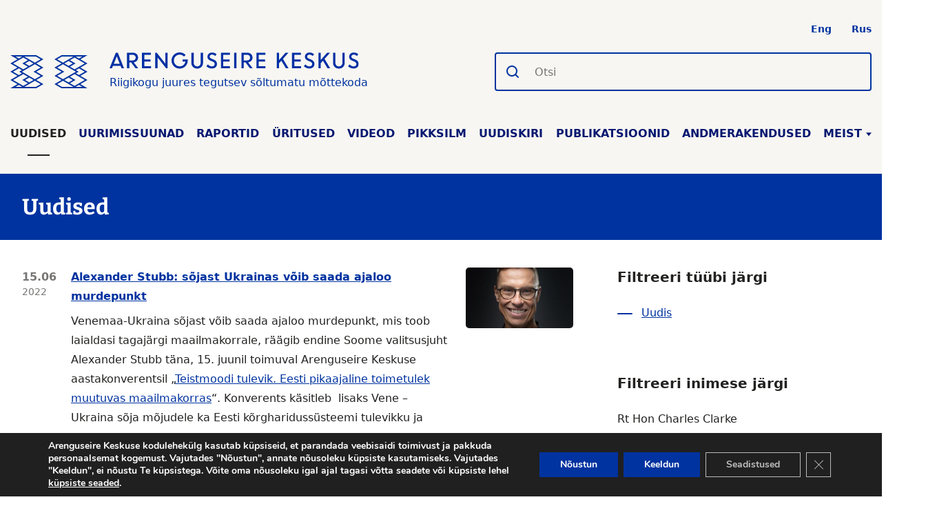

--- FILE ---
content_type: text/html; charset=UTF-8
request_url: https://arenguseire.ee/uudised/?person=9419
body_size: 67477
content:
<!doctype html>
<html lang="et">

<head>
    <meta charset="UTF-8">
    <meta name="viewport" content="width=device-width, initial-scale=1">
    <link rel="profile" href="https://gmpg.org/xfn/11">
    <link rel="manifest" href="https://arenguseire.ee/wp-content/themes/ask/images/site.webmanifest">
    <link rel='mask-icon' href='https://arenguseire.ee/wp-content/themes/ask/images/safari-pinned-tab.svg' color='black'>
    <link rel="apple-touch-icon" sizes="180x180" href="https://arenguseire.ee/wp-content/themes/ask/images/apple-icon-180x180.png">
    <link rel="icon" type="image/png" sizes="32x32" href="https://arenguseire.ee/wp-content/themes/ask/images/favicon-32x32.png">
    <link rel="icon" type="image/png" sizes="16x16" href="https://arenguseire.ee/wp-content/themes/ask/images/favicon-16x16.png">
    <meta name='robots' content='index, follow, max-image-preview:large, max-snippet:-1, max-video-preview:-1' />
<link rel="alternate" hreflang="et" href="https://arenguseire.ee/uudised/" />
<link rel="alternate" hreflang="en" href="https://arenguseire.ee/en/news/" />
<link rel="alternate" hreflang="ru" href="https://arenguseire.ee/ru/novosti/" />
<link rel="alternate" hreflang="x-default" href="https://arenguseire.ee/uudised/" />

	<!-- This site is optimized with the Yoast SEO plugin v26.8 - https://yoast.com/product/yoast-seo-wordpress/ -->
	<title>Uudised - Arenguseire Keskus</title>
	<link rel="canonical" href="https://arenguseire.ee/uudised/" />
	<link rel="next" href="https://arenguseire.ee/uudised/page/2/" />
	<meta property="og:locale" content="et_EE" />
	<meta property="og:type" content="article" />
	<meta property="og:title" content="Uudised - Arenguseire Keskus" />
	<meta property="og:url" content="https://arenguseire.ee/uudised/" />
	<meta property="og:site_name" content="Arenguseire Keskus" />
	<meta name="twitter:card" content="summary_large_image" />
	<script type="application/ld+json" class="yoast-schema-graph">{"@context":"https://schema.org","@graph":[{"@type":["WebPage","CollectionPage"],"@id":"https://arenguseire.ee/uudised/","url":"https://arenguseire.ee/uudised/","name":"Uudised - Arenguseire Keskus","isPartOf":{"@id":"https://arenguseire.ee/#website"},"datePublished":"2021-01-11T09:08:17+00:00","dateModified":"2021-01-11T09:20:25+00:00","inLanguage":"et"},{"@type":"WebSite","@id":"https://arenguseire.ee/#website","url":"https://arenguseire.ee/","name":"Arenguseire Keskus","description":"Riigikogu juures tegutsev sõltumatu mõttekoda","potentialAction":[{"@type":"SearchAction","target":{"@type":"EntryPoint","urlTemplate":"https://arenguseire.ee/?s={search_term_string}"},"query-input":{"@type":"PropertyValueSpecification","valueRequired":true,"valueName":"search_term_string"}}],"inLanguage":"et"}]}</script>
	<!-- / Yoast SEO plugin. -->


<link rel='dns-prefetch' href='//static.addtoany.com' />
<link rel='dns-prefetch' href='//arenguseire.ee' />
<link rel="alternate" type="application/rss+xml" title="Arenguseire Keskus &raquo; RSS" href="https://arenguseire.ee/feed/" />
<link rel="alternate" type="application/rss+xml" title="Arenguseire Keskus &raquo; Kommentaaride RSS" href="https://arenguseire.ee/comments/feed/" />
<style id='wp-img-auto-sizes-contain-inline-css'>
img:is([sizes=auto i],[sizes^="auto," i]){contain-intrinsic-size:3000px 1500px}
/*# sourceURL=wp-img-auto-sizes-contain-inline-css */
</style>
<link rel='stylesheet' id='wp-components-css' href='https://arenguseire.ee/wp-includes/css/dist/components/style.min.css' media='all' />
<style id='wp-emoji-styles-inline-css'>

	img.wp-smiley, img.emoji {
		display: inline !important;
		border: none !important;
		box-shadow: none !important;
		height: 1em !important;
		width: 1em !important;
		margin: 0 0.07em !important;
		vertical-align: -0.1em !important;
		background: none !important;
		padding: 0 !important;
	}
/*# sourceURL=wp-emoji-styles-inline-css */
</style>
<link rel='stylesheet' id='wp-block-library-css' href='https://arenguseire.ee/wp-includes/css/dist/block-library/style.min.css' media='all' />
<style id='global-styles-inline-css'>
:root{--wp--preset--aspect-ratio--square: 1;--wp--preset--aspect-ratio--4-3: 4/3;--wp--preset--aspect-ratio--3-4: 3/4;--wp--preset--aspect-ratio--3-2: 3/2;--wp--preset--aspect-ratio--2-3: 2/3;--wp--preset--aspect-ratio--16-9: 16/9;--wp--preset--aspect-ratio--9-16: 9/16;--wp--preset--color--black: #000000;--wp--preset--color--cyan-bluish-gray: #abb8c3;--wp--preset--color--white: #ffffff;--wp--preset--color--pale-pink: #f78da7;--wp--preset--color--vivid-red: #cf2e2e;--wp--preset--color--luminous-vivid-orange: #ff6900;--wp--preset--color--luminous-vivid-amber: #fcb900;--wp--preset--color--light-green-cyan: #7bdcb5;--wp--preset--color--vivid-green-cyan: #00d084;--wp--preset--color--pale-cyan-blue: #8ed1fc;--wp--preset--color--vivid-cyan-blue: #0693e3;--wp--preset--color--vivid-purple: #9b51e0;--wp--preset--gradient--vivid-cyan-blue-to-vivid-purple: linear-gradient(135deg,rgb(6,147,227) 0%,rgb(155,81,224) 100%);--wp--preset--gradient--light-green-cyan-to-vivid-green-cyan: linear-gradient(135deg,rgb(122,220,180) 0%,rgb(0,208,130) 100%);--wp--preset--gradient--luminous-vivid-amber-to-luminous-vivid-orange: linear-gradient(135deg,rgb(252,185,0) 0%,rgb(255,105,0) 100%);--wp--preset--gradient--luminous-vivid-orange-to-vivid-red: linear-gradient(135deg,rgb(255,105,0) 0%,rgb(207,46,46) 100%);--wp--preset--gradient--very-light-gray-to-cyan-bluish-gray: linear-gradient(135deg,rgb(238,238,238) 0%,rgb(169,184,195) 100%);--wp--preset--gradient--cool-to-warm-spectrum: linear-gradient(135deg,rgb(74,234,220) 0%,rgb(151,120,209) 20%,rgb(207,42,186) 40%,rgb(238,44,130) 60%,rgb(251,105,98) 80%,rgb(254,248,76) 100%);--wp--preset--gradient--blush-light-purple: linear-gradient(135deg,rgb(255,206,236) 0%,rgb(152,150,240) 100%);--wp--preset--gradient--blush-bordeaux: linear-gradient(135deg,rgb(254,205,165) 0%,rgb(254,45,45) 50%,rgb(107,0,62) 100%);--wp--preset--gradient--luminous-dusk: linear-gradient(135deg,rgb(255,203,112) 0%,rgb(199,81,192) 50%,rgb(65,88,208) 100%);--wp--preset--gradient--pale-ocean: linear-gradient(135deg,rgb(255,245,203) 0%,rgb(182,227,212) 50%,rgb(51,167,181) 100%);--wp--preset--gradient--electric-grass: linear-gradient(135deg,rgb(202,248,128) 0%,rgb(113,206,126) 100%);--wp--preset--gradient--midnight: linear-gradient(135deg,rgb(2,3,129) 0%,rgb(40,116,252) 100%);--wp--preset--font-size--small: 13px;--wp--preset--font-size--medium: 20px;--wp--preset--font-size--large: 36px;--wp--preset--font-size--x-large: 42px;--wp--preset--spacing--20: 0.44rem;--wp--preset--spacing--30: 0.67rem;--wp--preset--spacing--40: 1rem;--wp--preset--spacing--50: 1.5rem;--wp--preset--spacing--60: 2.25rem;--wp--preset--spacing--70: 3.38rem;--wp--preset--spacing--80: 5.06rem;--wp--preset--shadow--natural: 6px 6px 9px rgba(0, 0, 0, 0.2);--wp--preset--shadow--deep: 12px 12px 50px rgba(0, 0, 0, 0.4);--wp--preset--shadow--sharp: 6px 6px 0px rgba(0, 0, 0, 0.2);--wp--preset--shadow--outlined: 6px 6px 0px -3px rgb(255, 255, 255), 6px 6px rgb(0, 0, 0);--wp--preset--shadow--crisp: 6px 6px 0px rgb(0, 0, 0);}:where(.is-layout-flex){gap: 0.5em;}:where(.is-layout-grid){gap: 0.5em;}body .is-layout-flex{display: flex;}.is-layout-flex{flex-wrap: wrap;align-items: center;}.is-layout-flex > :is(*, div){margin: 0;}body .is-layout-grid{display: grid;}.is-layout-grid > :is(*, div){margin: 0;}:where(.wp-block-columns.is-layout-flex){gap: 2em;}:where(.wp-block-columns.is-layout-grid){gap: 2em;}:where(.wp-block-post-template.is-layout-flex){gap: 1.25em;}:where(.wp-block-post-template.is-layout-grid){gap: 1.25em;}.has-black-color{color: var(--wp--preset--color--black) !important;}.has-cyan-bluish-gray-color{color: var(--wp--preset--color--cyan-bluish-gray) !important;}.has-white-color{color: var(--wp--preset--color--white) !important;}.has-pale-pink-color{color: var(--wp--preset--color--pale-pink) !important;}.has-vivid-red-color{color: var(--wp--preset--color--vivid-red) !important;}.has-luminous-vivid-orange-color{color: var(--wp--preset--color--luminous-vivid-orange) !important;}.has-luminous-vivid-amber-color{color: var(--wp--preset--color--luminous-vivid-amber) !important;}.has-light-green-cyan-color{color: var(--wp--preset--color--light-green-cyan) !important;}.has-vivid-green-cyan-color{color: var(--wp--preset--color--vivid-green-cyan) !important;}.has-pale-cyan-blue-color{color: var(--wp--preset--color--pale-cyan-blue) !important;}.has-vivid-cyan-blue-color{color: var(--wp--preset--color--vivid-cyan-blue) !important;}.has-vivid-purple-color{color: var(--wp--preset--color--vivid-purple) !important;}.has-black-background-color{background-color: var(--wp--preset--color--black) !important;}.has-cyan-bluish-gray-background-color{background-color: var(--wp--preset--color--cyan-bluish-gray) !important;}.has-white-background-color{background-color: var(--wp--preset--color--white) !important;}.has-pale-pink-background-color{background-color: var(--wp--preset--color--pale-pink) !important;}.has-vivid-red-background-color{background-color: var(--wp--preset--color--vivid-red) !important;}.has-luminous-vivid-orange-background-color{background-color: var(--wp--preset--color--luminous-vivid-orange) !important;}.has-luminous-vivid-amber-background-color{background-color: var(--wp--preset--color--luminous-vivid-amber) !important;}.has-light-green-cyan-background-color{background-color: var(--wp--preset--color--light-green-cyan) !important;}.has-vivid-green-cyan-background-color{background-color: var(--wp--preset--color--vivid-green-cyan) !important;}.has-pale-cyan-blue-background-color{background-color: var(--wp--preset--color--pale-cyan-blue) !important;}.has-vivid-cyan-blue-background-color{background-color: var(--wp--preset--color--vivid-cyan-blue) !important;}.has-vivid-purple-background-color{background-color: var(--wp--preset--color--vivid-purple) !important;}.has-black-border-color{border-color: var(--wp--preset--color--black) !important;}.has-cyan-bluish-gray-border-color{border-color: var(--wp--preset--color--cyan-bluish-gray) !important;}.has-white-border-color{border-color: var(--wp--preset--color--white) !important;}.has-pale-pink-border-color{border-color: var(--wp--preset--color--pale-pink) !important;}.has-vivid-red-border-color{border-color: var(--wp--preset--color--vivid-red) !important;}.has-luminous-vivid-orange-border-color{border-color: var(--wp--preset--color--luminous-vivid-orange) !important;}.has-luminous-vivid-amber-border-color{border-color: var(--wp--preset--color--luminous-vivid-amber) !important;}.has-light-green-cyan-border-color{border-color: var(--wp--preset--color--light-green-cyan) !important;}.has-vivid-green-cyan-border-color{border-color: var(--wp--preset--color--vivid-green-cyan) !important;}.has-pale-cyan-blue-border-color{border-color: var(--wp--preset--color--pale-cyan-blue) !important;}.has-vivid-cyan-blue-border-color{border-color: var(--wp--preset--color--vivid-cyan-blue) !important;}.has-vivid-purple-border-color{border-color: var(--wp--preset--color--vivid-purple) !important;}.has-vivid-cyan-blue-to-vivid-purple-gradient-background{background: var(--wp--preset--gradient--vivid-cyan-blue-to-vivid-purple) !important;}.has-light-green-cyan-to-vivid-green-cyan-gradient-background{background: var(--wp--preset--gradient--light-green-cyan-to-vivid-green-cyan) !important;}.has-luminous-vivid-amber-to-luminous-vivid-orange-gradient-background{background: var(--wp--preset--gradient--luminous-vivid-amber-to-luminous-vivid-orange) !important;}.has-luminous-vivid-orange-to-vivid-red-gradient-background{background: var(--wp--preset--gradient--luminous-vivid-orange-to-vivid-red) !important;}.has-very-light-gray-to-cyan-bluish-gray-gradient-background{background: var(--wp--preset--gradient--very-light-gray-to-cyan-bluish-gray) !important;}.has-cool-to-warm-spectrum-gradient-background{background: var(--wp--preset--gradient--cool-to-warm-spectrum) !important;}.has-blush-light-purple-gradient-background{background: var(--wp--preset--gradient--blush-light-purple) !important;}.has-blush-bordeaux-gradient-background{background: var(--wp--preset--gradient--blush-bordeaux) !important;}.has-luminous-dusk-gradient-background{background: var(--wp--preset--gradient--luminous-dusk) !important;}.has-pale-ocean-gradient-background{background: var(--wp--preset--gradient--pale-ocean) !important;}.has-electric-grass-gradient-background{background: var(--wp--preset--gradient--electric-grass) !important;}.has-midnight-gradient-background{background: var(--wp--preset--gradient--midnight) !important;}.has-small-font-size{font-size: var(--wp--preset--font-size--small) !important;}.has-medium-font-size{font-size: var(--wp--preset--font-size--medium) !important;}.has-large-font-size{font-size: var(--wp--preset--font-size--large) !important;}.has-x-large-font-size{font-size: var(--wp--preset--font-size--x-large) !important;}
/*# sourceURL=global-styles-inline-css */
</style>

<style id='classic-theme-styles-inline-css'>
/*! This file is auto-generated */
.wp-block-button__link{color:#fff;background-color:#32373c;border-radius:9999px;box-shadow:none;text-decoration:none;padding:calc(.667em + 2px) calc(1.333em + 2px);font-size:1.125em}.wp-block-file__button{background:#32373c;color:#fff;text-decoration:none}
/*# sourceURL=/wp-includes/css/classic-themes.min.css */
</style>
<link rel='stylesheet' id='ask-theme-css' href='https://arenguseire.ee/wp-content/themes/ask/dist/styles/main.min.css' media='all' />
<link rel='stylesheet' id='dashicons-css' href='https://arenguseire.ee/wp-includes/css/dashicons.min.css' media='all' />
<link rel='stylesheet' id='addtoany-css' href='https://arenguseire.ee/wp-content/plugins/add-to-any/addtoany.min.css' media='all' />
<link rel='stylesheet' id='moove_gdpr_frontend-css' href='https://arenguseire.ee/wp-content/plugins/gdpr-cookie-compliance/dist/styles/gdpr-main.css' media='all' />
<style id='moove_gdpr_frontend-inline-css'>
#moove_gdpr_cookie_modal,#moove_gdpr_cookie_info_bar,.gdpr_cookie_settings_shortcode_content{font-family:&#039;Nunito&#039;,sans-serif}#moove_gdpr_save_popup_settings_button{background-color:#373737;color:#fff}#moove_gdpr_save_popup_settings_button:hover{background-color:#000}#moove_gdpr_cookie_info_bar .moove-gdpr-info-bar-container .moove-gdpr-info-bar-content a.mgbutton,#moove_gdpr_cookie_info_bar .moove-gdpr-info-bar-container .moove-gdpr-info-bar-content button.mgbutton{background-color:#0033a0}#moove_gdpr_cookie_modal .moove-gdpr-modal-content .moove-gdpr-modal-footer-content .moove-gdpr-button-holder a.mgbutton,#moove_gdpr_cookie_modal .moove-gdpr-modal-content .moove-gdpr-modal-footer-content .moove-gdpr-button-holder button.mgbutton,.gdpr_cookie_settings_shortcode_content .gdpr-shr-button.button-green{background-color:#0033a0;border-color:#0033a0}#moove_gdpr_cookie_modal .moove-gdpr-modal-content .moove-gdpr-modal-footer-content .moove-gdpr-button-holder a.mgbutton:hover,#moove_gdpr_cookie_modal .moove-gdpr-modal-content .moove-gdpr-modal-footer-content .moove-gdpr-button-holder button.mgbutton:hover,.gdpr_cookie_settings_shortcode_content .gdpr-shr-button.button-green:hover{background-color:#fff;color:#0033a0}#moove_gdpr_cookie_modal .moove-gdpr-modal-content .moove-gdpr-modal-close i,#moove_gdpr_cookie_modal .moove-gdpr-modal-content .moove-gdpr-modal-close span.gdpr-icon{background-color:#0033a0;border:1px solid #0033a0}#moove_gdpr_cookie_info_bar span.moove-gdpr-infobar-allow-all.focus-g,#moove_gdpr_cookie_info_bar span.moove-gdpr-infobar-allow-all:focus,#moove_gdpr_cookie_info_bar button.moove-gdpr-infobar-allow-all.focus-g,#moove_gdpr_cookie_info_bar button.moove-gdpr-infobar-allow-all:focus,#moove_gdpr_cookie_info_bar span.moove-gdpr-infobar-reject-btn.focus-g,#moove_gdpr_cookie_info_bar span.moove-gdpr-infobar-reject-btn:focus,#moove_gdpr_cookie_info_bar button.moove-gdpr-infobar-reject-btn.focus-g,#moove_gdpr_cookie_info_bar button.moove-gdpr-infobar-reject-btn:focus,#moove_gdpr_cookie_info_bar span.change-settings-button.focus-g,#moove_gdpr_cookie_info_bar span.change-settings-button:focus,#moove_gdpr_cookie_info_bar button.change-settings-button.focus-g,#moove_gdpr_cookie_info_bar button.change-settings-button:focus{-webkit-box-shadow:0 0 1px 3px #0033a0;-moz-box-shadow:0 0 1px 3px #0033a0;box-shadow:0 0 1px 3px #0033a0}#moove_gdpr_cookie_modal .moove-gdpr-modal-content .moove-gdpr-modal-close i:hover,#moove_gdpr_cookie_modal .moove-gdpr-modal-content .moove-gdpr-modal-close span.gdpr-icon:hover,#moove_gdpr_cookie_info_bar span[data-href]>u.change-settings-button{color:#0033a0}#moove_gdpr_cookie_modal .moove-gdpr-modal-content .moove-gdpr-modal-left-content #moove-gdpr-menu li.menu-item-selected a span.gdpr-icon,#moove_gdpr_cookie_modal .moove-gdpr-modal-content .moove-gdpr-modal-left-content #moove-gdpr-menu li.menu-item-selected button span.gdpr-icon{color:inherit}#moove_gdpr_cookie_modal .moove-gdpr-modal-content .moove-gdpr-modal-left-content #moove-gdpr-menu li a span.gdpr-icon,#moove_gdpr_cookie_modal .moove-gdpr-modal-content .moove-gdpr-modal-left-content #moove-gdpr-menu li button span.gdpr-icon{color:inherit}#moove_gdpr_cookie_modal .gdpr-acc-link{line-height:0;font-size:0;color:transparent;position:absolute}#moove_gdpr_cookie_modal .moove-gdpr-modal-content .moove-gdpr-modal-close:hover i,#moove_gdpr_cookie_modal .moove-gdpr-modal-content .moove-gdpr-modal-left-content #moove-gdpr-menu li a,#moove_gdpr_cookie_modal .moove-gdpr-modal-content .moove-gdpr-modal-left-content #moove-gdpr-menu li button,#moove_gdpr_cookie_modal .moove-gdpr-modal-content .moove-gdpr-modal-left-content #moove-gdpr-menu li button i,#moove_gdpr_cookie_modal .moove-gdpr-modal-content .moove-gdpr-modal-left-content #moove-gdpr-menu li a i,#moove_gdpr_cookie_modal .moove-gdpr-modal-content .moove-gdpr-tab-main .moove-gdpr-tab-main-content a:hover,#moove_gdpr_cookie_info_bar.moove-gdpr-dark-scheme .moove-gdpr-info-bar-container .moove-gdpr-info-bar-content a.mgbutton:hover,#moove_gdpr_cookie_info_bar.moove-gdpr-dark-scheme .moove-gdpr-info-bar-container .moove-gdpr-info-bar-content button.mgbutton:hover,#moove_gdpr_cookie_info_bar.moove-gdpr-dark-scheme .moove-gdpr-info-bar-container .moove-gdpr-info-bar-content a:hover,#moove_gdpr_cookie_info_bar.moove-gdpr-dark-scheme .moove-gdpr-info-bar-container .moove-gdpr-info-bar-content button:hover,#moove_gdpr_cookie_info_bar.moove-gdpr-dark-scheme .moove-gdpr-info-bar-container .moove-gdpr-info-bar-content span.change-settings-button:hover,#moove_gdpr_cookie_info_bar.moove-gdpr-dark-scheme .moove-gdpr-info-bar-container .moove-gdpr-info-bar-content button.change-settings-button:hover,#moove_gdpr_cookie_info_bar.moove-gdpr-dark-scheme .moove-gdpr-info-bar-container .moove-gdpr-info-bar-content u.change-settings-button:hover,#moove_gdpr_cookie_info_bar span[data-href]>u.change-settings-button,#moove_gdpr_cookie_info_bar.moove-gdpr-dark-scheme .moove-gdpr-info-bar-container .moove-gdpr-info-bar-content a.mgbutton.focus-g,#moove_gdpr_cookie_info_bar.moove-gdpr-dark-scheme .moove-gdpr-info-bar-container .moove-gdpr-info-bar-content button.mgbutton.focus-g,#moove_gdpr_cookie_info_bar.moove-gdpr-dark-scheme .moove-gdpr-info-bar-container .moove-gdpr-info-bar-content a.focus-g,#moove_gdpr_cookie_info_bar.moove-gdpr-dark-scheme .moove-gdpr-info-bar-container .moove-gdpr-info-bar-content button.focus-g,#moove_gdpr_cookie_info_bar.moove-gdpr-dark-scheme .moove-gdpr-info-bar-container .moove-gdpr-info-bar-content a.mgbutton:focus,#moove_gdpr_cookie_info_bar.moove-gdpr-dark-scheme .moove-gdpr-info-bar-container .moove-gdpr-info-bar-content button.mgbutton:focus,#moove_gdpr_cookie_info_bar.moove-gdpr-dark-scheme .moove-gdpr-info-bar-container .moove-gdpr-info-bar-content a:focus,#moove_gdpr_cookie_info_bar.moove-gdpr-dark-scheme .moove-gdpr-info-bar-container .moove-gdpr-info-bar-content button:focus,#moove_gdpr_cookie_info_bar.moove-gdpr-dark-scheme .moove-gdpr-info-bar-container .moove-gdpr-info-bar-content span.change-settings-button.focus-g,span.change-settings-button:focus,button.change-settings-button.focus-g,button.change-settings-button:focus,#moove_gdpr_cookie_info_bar.moove-gdpr-dark-scheme .moove-gdpr-info-bar-container .moove-gdpr-info-bar-content u.change-settings-button.focus-g,#moove_gdpr_cookie_info_bar.moove-gdpr-dark-scheme .moove-gdpr-info-bar-container .moove-gdpr-info-bar-content u.change-settings-button:focus{color:#0033a0}#moove_gdpr_cookie_modal .moove-gdpr-branding.focus-g span,#moove_gdpr_cookie_modal .moove-gdpr-modal-content .moove-gdpr-tab-main a.focus-g,#moove_gdpr_cookie_modal .moove-gdpr-modal-content .moove-gdpr-tab-main .gdpr-cd-details-toggle.focus-g{color:#0033a0}#moove_gdpr_cookie_modal.gdpr_lightbox-hide{display:none}#moove_gdpr_cookie_info_bar .moove-gdpr-info-bar-container .moove-gdpr-info-bar-content a.mgbutton,#moove_gdpr_cookie_info_bar .moove-gdpr-info-bar-container .moove-gdpr-info-bar-content button.mgbutton,#moove_gdpr_cookie_modal .moove-gdpr-modal-content .moove-gdpr-modal-footer-content .moove-gdpr-button-holder a.mgbutton,#moove_gdpr_cookie_modal .moove-gdpr-modal-content .moove-gdpr-modal-footer-content .moove-gdpr-button-holder button.mgbutton,.gdpr-shr-button,#moove_gdpr_cookie_info_bar .moove-gdpr-infobar-close-btn{border-radius:0}
/*# sourceURL=moove_gdpr_frontend-inline-css */
</style>
<script id="addtoany-core-js-before">
window.a2a_config=window.a2a_config||{};a2a_config.callbacks=[];a2a_config.overlays=[];a2a_config.templates={};a2a_localize = {
	Share: "Share",
	Save: "Save",
	Subscribe: "Subscribe",
	Email: "Email",
	Bookmark: "Bookmark",
	ShowAll: "Show all",
	ShowLess: "Show less",
	FindServices: "Find service(s)",
	FindAnyServiceToAddTo: "Instantly find any service to add to",
	PoweredBy: "Powered by",
	ShareViaEmail: "Share via email",
	SubscribeViaEmail: "Subscribe via email",
	BookmarkInYourBrowser: "Bookmark in your browser",
	BookmarkInstructions: "Press Ctrl+D or \u2318+D to bookmark this page",
	AddToYourFavorites: "Add to your favorites",
	SendFromWebOrProgram: "Send from any email address or email program",
	EmailProgram: "Email program",
	More: "More&#8230;",
	ThanksForSharing: "Thanks for sharing!",
	ThanksForFollowing: "Thanks for following!"
};


//# sourceURL=addtoany-core-js-before
</script>
<script defer src="https://static.addtoany.com/menu/page.js" id="addtoany-core-js"></script>
<script src="https://arenguseire.ee/wp-includes/js/jquery/jquery.min.js" id="jquery-core-js"></script>
<script src="https://arenguseire.ee/wp-includes/js/jquery/jquery-migrate.min.js" id="jquery-migrate-js"></script>
<script defer src="https://arenguseire.ee/wp-content/plugins/add-to-any/addtoany.min.js" id="addtoany-jquery-js"></script>
<link rel="EditURI" type="application/rsd+xml" title="RSD" href="https://arenguseire.ee/xmlrpc.php?rsd" />
<meta name="generator" content="WPML ver:4.8.6 stt:1,15,45;" />
		<style id="wp-custom-css">
			.page-id-9522 .sidebar {
    display: none;
}
.page-id-9522 .post__content {
    width: 100%;
}
.page-id-17345 .sidebar {
    display: none;
}
.page-id-17345 .post__content {
    width: 100%;
}
.page-id-18923 .sidebar {
    display: none;
}
.page-id-18923 .post__content {
    width: 100%;
}
.page-id-19024 .sidebar {
    display: none;
}
.page-id-19024 .post__content {
    width: 100%;
}		</style>
		    <!-- Google Tag Manager -->
    <!-- Global site tag (gtag.js) - Google Analytics -->
    <script async src="https://www.googletagmanager.com/gtag/js?id=G-D7P9GVQDNL"></script>
    <script>
        window.dataLayer = window.dataLayer || [];

        function gtag() {
            dataLayer.push(arguments);
        }
        gtag('js', new Date());

        gtag('config', 'G-D7P9GVQDNL');
    </script>
    <script>
        (function(w, d, s, l, i) {
            w[l] = w[l] || [];
            w[l].push({
                'gtm.start': new Date().getTime(),
                event: 'gtm.js'
            });
            var f = d.getElementsByTagName(s)[0],
                j = d.createElement(s),
                dl = l != 'dataLayer' ? '&l=' + l : '';
            j.async = true;
            j.src =
                'https://www.googletagmanager.com/gtm.js?id=' + i + dl;
            f.parentNode.insertBefore(j, f);
        })(window, document, 'script', 'dataLayer', 'GTM-5B838CQ');
    </script>
    <!-- End Google Tag Manager -->
</head>

<body class="blog wp-theme-ask hfeed no-sidebar">
    <!-- Google Tag Manager (noscript) -->
    <noscript><iframe src="https://www.googletagmanager.com/ns.html?id=GTM-5B838CQ" height="0" width="0" style="display:none;visibility:hidden"></iframe></noscript>
    <!-- End Google Tag Manager (noscript) -->
        <div id="page" class="site">
        <a class="skip-link screen-reader-text" href="#content">Jäta menüü vahele</a>

        <header id="masthead" class="site-header">
            <div class='site-header-sticky'>
                <div class="topbar">
                                                    <ul class="language-switcher" >
                                        <li>
                            <a class="switch-language-link" href="https://arenguseire.ee/en/news/">Eng</a>
                        </li>
                                        <li>
                            <a class="switch-language-link" href="https://arenguseire.ee/ru/novosti/">Rus</a>
                        </li>
                            </ul>
                        </div>
                <div class="site-branding">
                    <a class="site-logo" href="https://arenguseire.ee/">
                        <img class="site-logo__symbol" alt="Arenguseire Keskus symbol" src="https://arenguseire.ee/wp-content/themes/ask/images/symbol.svg" />
                        <span class="site-logo__brand">
                            <img class="site-logo__logo" alt="Arenguseire Keskus logo" src="https://arenguseire.ee/wp-content/themes/ask/images/logo-et.svg" />
                            Riigikogu juures tegutsev sõltumatu mõttekoda                        </span>
                    </a>

                    <div id="site-search" class="site-search mobile-popup">
                                                <form id="searchform" method="get" action="https://arenguseire.ee/">
                            <div class="search-form-input">
                                <label id="search-input-label" for="search-input" class="screen-reader-text">
                                    Otsi                                </label>
                                <input aria-labelledby="search-input-label" id="search-input" type="text" placeholder="Otsi" class="search-field" value="" name="s">
                            </div>
                        </form>
                    </div><!-- .site-search -->
                </div><!-- .site-branding -->

                <ul class="mobile-menu">
                    <li><a href="#language-switcher" class="menu-toggle" data-title="Est" data-close="Sulge">Est</a></li>
                    <li><a href="#site-search" class="menu-toggle" data-title="Otsi" data-close="Sulge">Otsi</a></li>
                    <li><a href="#site-navigation" class="menu-toggle" data-title="Menüü" data-close="Sulge">Menüü</a></li>
                </ul>
                <nav id="site-navigation" class="main-navigation mobile-popup">
                                <ul class="main-menu">
                                                        <li class="menu-item" >

                        <a class="menu-link menu-link--active" href="https://arenguseire.ee/uudised/" >
                            Uudised                                                    </a>

                                            </li>
                                                        <li class="menu-item" >

                        <a class="menu-link" href="https://arenguseire.ee/uurimissuunad/" >
                            Uurimissuunad                                                    </a>

                                            </li>
                                                        <li class="menu-item" >

                        <a class="menu-link" href="/raportid" >
                            Raportid                                                    </a>

                                            </li>
                                                        <li class="menu-item" >

                        <a class="menu-link" href="/uritused" >
                            Üritused                                                    </a>

                                            </li>
                                                        <li class="menu-item" >

                        <a class="menu-link" href="/videod" >
                            Videod                                                    </a>

                                            </li>
                                                        <li class="menu-item" >

                        <a class="menu-link" href="/pikksilm" >
                            Pikksilm                                                    </a>

                                            </li>
                                                        <li class="menu-item" >

                        <a class="menu-link" href="/uudiskiri" >
                            Uudiskiri                                                    </a>

                                            </li>
                                                        <li class="menu-item" >

                        <a class="menu-link" href="/publikatsioonid" >
                            Publikatsioonid                                                    </a>

                                            </li>
                                                        <li class="menu-item" >

                        <a class="menu-link" href="https://arenguseire.ee/andmerakendused/" >
                            Andmerakendused                                                    </a>

                                            </li>
                                                        <li class="menu-item menu-item--parent"  aria-haspopup="true" >

                        <a class="menu-link menu-link--parent" href="https://arenguseire.ee/meist/" >
                            Meist                             <span class="icon-triangle-down"></span>                        </a>

                                                    <div class="submenu" tabindex="-1">
                                <ul class="menu">
                                                                            <li class="menu-item submenu-item">
                                                                                            <a class="menu-link submenu-link" href="https://arenguseire.ee/meist/">

                                                    <span>Arenguseire Keskus</span>
                                                </a>
                                                                                    </li>
                                                                            <li class="menu-item submenu-item">
                                                                                            <a class="menu-link submenu-link" href="/inimesed#tootajad">

                                                    <span>Töötajad</span>
                                                </a>
                                                                                    </li>
                                                                            <li class="menu-item submenu-item">
                                                                                            <a class="menu-link submenu-link" href="/inimesed#arenguseire-noukoda">

                                                    <span>Arenguseire nõukoda</span>
                                                </a>
                                                                                    </li>
                                                                            <li class="menu-item submenu-item">
                                                                                            <a class="menu-link submenu-link" href="/inimesed#kaasatud-eksperdid">

                                                    <span>Kaasatud eksperdid</span>
                                                </a>
                                                                                    </li>
                                                                    </ul>
                            </div>
                                            </li>
                            </ul>
                </nav><!-- #site-navigation -->

            </div><!-- .site-header-sticky -->
                        <ul id="language-switcher" class="language-switcher language-switcher--mobile mobile-popup" >
                                        <li>
                            <a class="switch-language-link" href="https://arenguseire.ee/en/news/">English</a>
                        </li>
                                        <li>
                            <a class="switch-language-link" href="https://arenguseire.ee/ru/novosti/">Русский</a>
                        </li>
                            </ul>
                </header><!-- #masthead -->
        <div id="content" class="site-content">

<main id="primary" class="site-main">
    <div class="entry-header entry-header__event">
        <h1>Uudised        </h1>
    </div>
    <div class="post__container">
        <div class="post__content">
            
                
<article id="post-10283" class="post-10283 post type-post status-publish format-standard has-post-thumbnail hentry category-uudis">
            <div class="news-block__item">
        <div class="link-block__content link-block__content--with-image">
            <div class="link-block__date link-block__date--left">
                                <strong>15.06</strong>
                2022            </div>
            <div class="link-block__title">
                <a href="https://arenguseire.ee/uudised/alexander-stubb-sojast-ukrainas-voib-saada-ajaloo-murdepunkt/">Alexander Stubb: sõjast Ukrainas võib saada ajaloo murdepunkt</a>
                <div class="link-block__excerpt">
                    <p>Venemaa-Ukraina sõjast võib saada ajaloo murdepunkt, mis toob laialdasi tagajärgi maailmakorrale, räägib endine Soome valitsusjuht Alexander Stubb täna, 15. juunil toimuval Arenguseire Keskuse aastakonverentsil „<a href="https://arenguseire.ee/uudised/arenguseire-aastakonverents-eesti-pikaajaline-toimetulek-muutuvas-maailmakorras/" target="_blank" rel="noopener">Teistmoodi tulevik. Eesti pikaajaline toimetulek muutuvas maailmakorras</a>“. Konverents käsitleb  lisaks Vene – Ukraina sõja mõjudele ka Eesti kõrgharidussüsteemi tulevikku ja andmemajandust.</p>
                </div>
                <div class="link-block__category link-block__category--posts">
                                                                        <a href="https://arenguseire.ee/uudised/?type=1">Uudis</a>                                            
                                    </div>
            </div>
                                            <div class="link-block__author">
                    <a href="https://arenguseire.ee/uudised/alexander-stubb-sojast-ukrainas-voib-saada-ajaloo-murdepunkt/">
                                                <img width="300" height="258" src="https://arenguseire.ee/wp-content/uploads/2022/05/alexander-stubb-2022_1-300x258.jpg" class="attachment-medium size-medium" alt="" decoding="async" fetchpriority="high" srcset="https://arenguseire.ee/wp-content/uploads/2022/05/alexander-stubb-2022_1-300x258.jpg 300w, https://arenguseire.ee/wp-content/uploads/2022/05/alexander-stubb-2022_1-768x661.jpg 768w, https://arenguseire.ee/wp-content/uploads/2022/05/alexander-stubb-2022_1.jpg 800w" sizes="(max-width: 300px) 100vw, 300px" />                                            </a>
                </div>
                    </div>
    </div>
</article><!-- #post-10283 -->

<article id="post-9732" class="post-9732 post type-post status-publish format-standard hentry category-uudis">
            <div class="news-block__item">
        <div class="link-block__content link-block__content--with-image">
            <div class="link-block__date link-block__date--left">
                                <strong>25.05</strong>
                2022            </div>
            <div class="link-block__title">
                <a href="https://arenguseire.ee/uudised/arenguseire-aastakonverents-eesti-pikaajaline-toimetulek-muutuvas-maailmakorras/">Arenguseire aastakonverents: Eesti pikaajaline toimetulek muutuvas maailmakorras</a>
                <div class="link-block__excerpt">
                    <p>Kuidas Eesti saab pikaajaliselt hakkama Ukraina sõja järgses maailmas, küsitakse 15. juunil toimuval Arenguseire Keskuse konverentsil „<a href="https://arenguseire.ee/uritused/konverents-teistmoodi-tulevik-2022/">Eesti pikaajaline toimetulek muutuvas maailmakorras</a>“. Konverentsil esinevad endine Soome peaminister Alexander Stubb ja endine Suurbritannia haridusminister Charles Clarke.</p>
                </div>
                <div class="link-block__category link-block__category--posts">
                                                                        <a href="https://arenguseire.ee/uudised/?type=1">Uudis</a>                                            
                                    </div>
            </div>
                                            <div class="link-block__author">
                    <a href="https://arenguseire.ee/uudised/arenguseire-aastakonverents-eesti-pikaajaline-toimetulek-muutuvas-maailmakorras/">
                                                <img width="300" height="258" src="https://arenguseire.ee/wp-content/uploads/2022/05/alexander-stubb-2022_1-300x258.jpg" class="attachment-medium size-medium" alt="" decoding="async" srcset="https://arenguseire.ee/wp-content/uploads/2022/05/alexander-stubb-2022_1-300x258.jpg 300w, https://arenguseire.ee/wp-content/uploads/2022/05/alexander-stubb-2022_1-768x661.jpg 768w, https://arenguseire.ee/wp-content/uploads/2022/05/alexander-stubb-2022_1.jpg 800w" sizes="(max-width: 300px) 100vw, 300px" />                                            </a>
                </div>
                    </div>
    </div>
</article><!-- #post-9732 -->
                </div>
        <aside class="sidebar">
                <div class="sidebar__item">
        <h3>Filtreeri tüübi järgi</h3>
        <ul id="category-list" class="sidebar__list">
                            <li class="sidebar__list-item"><a href="https://arenguseire.ee/uudised/?person=9419&type=1">Uudis</a></li>
                                    </ul>
            </div>

    <div class="sidebar__item">
        <h3>Filtreeri inimese järgi</h3>
                                <ul id="persons-list" class="sidebar__list">
                <li>Rt Hon Charles Clarke</li>
                <li class="sidebar__list-clear"><a href="https://arenguseire.ee/uudised/?">Eemalda filter</a></li>
            </ul>
        
    </div>
        </aside>
    </div>
</main><!-- #main -->

</div><!-- #content -->
<footer id="footer" class="site-footer">
    <div class="site-footer__container">
        <div class="site-footer__header">
            <div class="site-logo-container">
                <a class="site-logo" href="https://arenguseire.ee/">
                    <img class="site-logo__symbol" alt="Arenguseire Keskus symbol" src="https://arenguseire.ee/wp-content/themes/ask/images/symbol.svg" />
                    <span class="site-logo__brand">
                        <img class="site-logo__logo" alt="Arenguseire Keskus logo" src="https://arenguseire.ee/wp-content/themes/ask/images/logo-et.svg" />
                        Riigikogu juures tegutsev sõltumatu mõttekoda                    </span>
                </a>
            </div>
                            <div class="site-footer__newsletter">
                    <a href="#">Liitu uudiskirjaga</a>
                </div>
                        <a id="backtotop" href="#top">Tagasi üles</a>
        </div>
        <div class="container">
            <div class="site-info">
                <div class="site-info__contact">
                    <h3><strong>Kontor</strong></h3>
<p>Toompea 1 (Komandandi maja), Tallinn<br />
<a href="mailto:arenguseire@riigikogu.ee">arenguseire@riigikogu.ee</a><br />
<a href="tel:+3726816923">+372 631 6923</a></p>
                </div>
                <div class="site-info__address">
                    <h3><strong>Postiaadress</strong></h3>
<p>Arenguseire Keskus<br />
Lossi plats 1a<br />
15165 Tallinn</p>
                </div>
            </div><!-- .site-info -->
                        <nav id="footer-menu" class="site-footer-links row">
                <ul class="site-footer-links__column col">
                                                            <li class="show-mobile" ><a href="/inimesed#tootajad">Kontakt</a></li>
                                                    <li ><a href="/uudised">Uudised</a></li>
                                                    <li ><a href="/uurimissuunad">Uurimissuunad</a></li>
                                                    <li ><a href="/raportid">Raportid</a></li>
                                                    <li ><a href="/uritused">Üritused</a></li>
                                                    <li ><a href="/videod">Videod</a></li>
                                                    </ul>
                <ul class="site-footer-links__column col">
                                <li ><a href="/uudiskiri">Uudiskiri</a></li>
                                                    <li ><a href="/publikatsioonid">Publikatsioonid</a></li>
                                                    </ul>
                <ul class="site-footer-links__column col">
                                <li ><a href="/meist">Meist</a></li>
                                                    <li ><a href="/inimesed#tootajad">Töötajad</a></li>
                                                    <li ><a href="/inimesed#noukoda">Nõukoda</a></li>
                                                    <li ><a href="/inimesed#kaasatud-eksperdid">Kaasatud eksperdid</a></li>
                            </ul>
            </nav>
                </div><!-- .container -->

    </div><!-- .site-footer__container -->
            <ul class="site-footer__socials">
                                            <li><a href="https://www.facebook.com/arenguseire" target="_blank"><img alt="Facebook icon" src="https://arenguseire.ee/wp-content/themes/ask/images/icons/social/facebook.svg" /></a></li>
                                            <li><a href="https://www.youtube.com/playlist?list=PLU985AFYCOtNG_XT2Fq7fTJJpYtKUNZ_G" target="_blank"><img alt="Youtube icon" src="https://arenguseire.ee/wp-content/themes/ask/images/icons/social/youtube.svg" /></a></li>
                                            <li><a href="https://www.linkedin.com/company/foresight-centre/" target="_blank"><img alt="LinkedIn icon" src="https://arenguseire.ee/wp-content/themes/ask/images/icons/social/linkedin.svg" /></a></li>
                                            <li><a href="https://fotoarhiiv.riigikogu.ee/arenguseire-keskus/" target="_blank"><img alt="Instagram icon" src="https://arenguseire.ee/wp-content/themes/ask/images/icons/social/instagram.svg" /></a></li>
                    </ul>
    </footer><!-- #footer -->
</div><!-- #page -->
<div id="newsletter" class="newsletter-form">
    <div class="newsletter-form__content">
        <span class="close">&times;</span>
        <h2>Liitu uudiskirjaga</h2>
        <p>Soovid püsida kursis maailma ja Eesti suundumustega? Kord kuus saadame uudiskirja tellijatele ilmunud uuringud, raportid, blogipostitused. Uudiskirjas tutvustame ka trendiraporti &#8220;Pikksilm&#8221; uusi artikleid, mis keskenduvad põhjalikumalt mõnele olulisele suundumusele.</p>
        <form id="smly" action="https://scttjnef.sendsmaily.net/api/opt-in/" method="post">
            <input type="hidden" name="lang" value="et" />
            <input type="hidden" name="success_url" value="https://arenguseire.ee" />
            <input type="hidden" name="failure_url" value="https://arenguseire.ee" />
            <div class="newsletter-form__fieldgroup">
                <div class="newsletter-form__single-field">
                    <label for="name">Ees- ja perekonnanimi*</label>
                    <input type="text" name="name" value="" required />
                </div>
                <div class="newsletter-form__single-field">
                    <label for="email"> E-posti aadress*</label>
                    <input type="email" name="email" value="" required />
                </div>
            </div>
            <label class="newsletter-form__label">Isikuandmete kaitsmine Arenguseire Keskuses*</label>
            <div class="newsletter-form__field">
                <input type="checkbox" id="vfb-517-0" name="vfb-517[]" value="Annan Arenguseire Keskusele nõusoleku oma isikuandmete töötlemiseks uudiskirja saatmise eesmärgil." required />
                <label for="vfb-517-0">Annan Arenguseire Keskusele nõusoleku oma isikuandmete töötlemiseks uudiskirja saatmise eesmärgil.</label>
            </div>
            <label class="newsletter-form__label">Isikuandmete töötlemine Arenguseire Keskuses*</label>
            <div class="newsletter-form__field">
                <input type="checkbox" name="vfb-527[]" id="vfb-527-0" value="Annan nõusoleku, et Arenguseire Keskus töötleb minu isikuandmeid kolmanda osapoole keskkonnas <a href=&quot;https://smaily.com/&quot;target=&quot;_blank&quot;>Smaily</a> ja saadab mulle selle vahendusel uudiskirju." required />
                <label for="vfb-527-0" class="vfb-choice">Annan nõusoleku, et Arenguseire Keskus töötleb minu isikuandmeid kolmanda osapoole keskkonnas Smaily ja saadab mulle selle vahendusel uudiskirju.</label>
            </div>
            <p><button type="submit" class="btn btn-cta">Liitu uudiskirjaga</button></p>
        </form>
        <h3 class="success" style="display:none;"><p>Aitäh! Oled uudiskirjaga liitunud.</p>
</h3>
    </div>
</div>
<script type="speculationrules">
{"prefetch":[{"source":"document","where":{"and":[{"href_matches":"/*"},{"not":{"href_matches":["/wp-*.php","/wp-admin/*","/wp-content/uploads/*","/wp-content/*","/wp-content/plugins/*","/wp-content/themes/ask/*","/*\\?(.+)"]}},{"not":{"selector_matches":"a[rel~=\"nofollow\"]"}},{"not":{"selector_matches":".no-prefetch, .no-prefetch a"}}]},"eagerness":"conservative"}]}
</script>
	<!--copyscapeskip-->
	<aside id="moove_gdpr_cookie_info_bar" class="moove-gdpr-info-bar-hidden moove-gdpr-align-center moove-gdpr-dark-scheme gdpr_infobar_postion_bottom" aria-label="GDPR Cookie Banner" style="display: none;">
	<div class="moove-gdpr-info-bar-container">
		<div class="moove-gdpr-info-bar-content">
		
<div class="moove-gdpr-cookie-notice">
  <p class="" data-start="0" data-end="74">Arenguseire Keskuse kodulehekülg kasutab küpsiseid, et parandada veebisaidi toimivust ja pakkuda personaalsemat kogemust. Vajutades "Nõustun", annate nõusoleku küpsiste kasutamiseks. Vajutades "Keeldun", ei nõustu Te küpsistega. Võite oma nõusoleku igal ajal tagasi võtta seadete või küpsiste lehel <button  aria-haspopup="true" data-href="#moove_gdpr_cookie_modal" class="change-settings-button">küpsiste seaded</button>.</p>
				<button class="moove-gdpr-infobar-close-btn gdpr-content-close-btn" aria-label="Close GDPR Cookie Banner">
					<span class="gdpr-sr-only">Close GDPR Cookie Banner</span>
					<i class="moovegdpr-arrow-close"></i>
				</button>
			</div>
<!--  .moove-gdpr-cookie-notice -->
		
<div class="moove-gdpr-button-holder">
			<button class="mgbutton moove-gdpr-infobar-allow-all gdpr-fbo-0" aria-label="Nõustun" >Nõustun</button>
						<button class="mgbutton moove-gdpr-infobar-reject-btn gdpr-fbo-1 "  aria-label="Keeldun">Keeldun</button>
							<button class="mgbutton moove-gdpr-infobar-settings-btn change-settings-button gdpr-fbo-2" aria-haspopup="true" data-href="#moove_gdpr_cookie_modal"  aria-label="Seadistused">Seadistused</button>
							<button class="moove-gdpr-infobar-close-btn gdpr-fbo-3" aria-label="Close GDPR Cookie Banner" >
					<span class="gdpr-sr-only">Close GDPR Cookie Banner</span>
					<i class="moovegdpr-arrow-close"></i>
				</button>
			</div>
<!--  .button-container -->
		</div>
		<!-- moove-gdpr-info-bar-content -->
	</div>
	<!-- moove-gdpr-info-bar-container -->
	</aside>
	<!-- #moove_gdpr_cookie_info_bar -->
	<!--/copyscapeskip-->
<script src="https://arenguseire.ee/wp-content/themes/ask/js/skip-link-focus-fix.js" id="ask-skip-link-focus-fix-js"></script>
<script src="https://arenguseire.ee/wp-content/themes/ask/dist/scripts/main.min.js" id="ask-javascripts-js"></script>
<script id="moove_gdpr_frontend-js-extra">
var moove_frontend_gdpr_scripts = {"ajaxurl":"https://arenguseire.ee/wp-admin/admin-ajax.php","post_id":"27049","plugin_dir":"https://arenguseire.ee/wp-content/plugins/gdpr-cookie-compliance","show_icons":"all","is_page":"","ajax_cookie_removal":"false","strict_init":"2","enabled_default":{"strict":2,"third_party":0,"advanced":1,"performance":0,"preference":0},"geo_location":"false","force_reload":"false","is_single":"","hide_save_btn":"false","current_user":"0","cookie_expiration":"365","script_delay":"2000","close_btn_action":"1","close_btn_rdr":"","scripts_defined":"{\"cache\":true,\"header\":\"\",\"body\":\"\",\"footer\":\"\",\"thirdparty\":{\"header\":\"\\t\\t\\t\\t\\t\\t\\t\\t\u003C!-- Google tag (gtag.js) - Google Analytics 4 --\u003E\\n\\t\\t\\t\\t\u003Cscript data-gdpr src=\\\"https:\\/\\/www.googletagmanager.com\\/gtag\\/js?id=G-D7P9GVQDNL\\\" data-type=\\\"gdpr-integration\\\"\u003E\u003C\\/script\u003E\\n\\t\\t\\t\\t\u003Cscript data-gdpr data-type=\\\"gdpr-integration\\\"\u003E\\n\\t\\t\\t\\t\\twindow.dataLayer = window.dataLayer || [];\\n\\t\\t\\t\\t\\tfunction gtag(){dataLayer.push(arguments);}\\n\\t\\t\\t\\t\\tgtag('js', new Date());\\n\\n\\t\\t\\t\\t\\tgtag('config', 'G-D7P9GVQDNL');\\n\\t\\t\\t\\t\u003C\\/script\u003E\\n\\t\\t\\t\\t\\t\\t\\t\\t\\t\\t\\t\\t\\t\\t\\t\\t\u003C!-- Facebook Pixel Code --\u003E\\n\\t\\t\\t\\t\u003Cscript data-gdpr data-type=\\\"gdpr-integration\\\"\u003E\\n\\t\\t\\t\\t\\t!function(f,b,e,v,n,t,s)\\n\\t\\t\\t\\t\\t{if(f.fbq)return;n=f.fbq=function(){n.callMethod?\\n\\t\\t\\t\\t\\tn.callMethod.apply(n,arguments):n.queue.push(arguments)};\\n\\t\\t\\t\\t\\tif(!f._fbq)f._fbq=n;n.push=n;n.loaded=!0;n.version='2.0';\\n\\t\\t\\t\\t\\tn.queue=[];t=b.createElement(e);t.async=!0;\\n\\t\\t\\t\\t\\tt.src=v;s=b.getElementsByTagName(e)[0];\\n\\t\\t\\t\\t\\ts.parentNode.insertBefore(t,s)}(window, document,'script',\\n\\t\\t\\t\\t\\t'https:\\/\\/connect.facebook.net\\/en_US\\/fbevents.js');\\n\\t\\t\\t\\t\\tfbq('init', '720500090079681');\\n\\t\\t\\t\\t\\tfbq('track', 'PageView');\\n\\t\\t\\t\\t\u003C\\/script\u003E\\n\\t\\t\\t\\t\",\"body\":\"\\t\\t\\t\\t\u003Cnoscript data-type=\\\"gdpr-integration\\\"\u003E\\n\\t\\t\\t\\t\\t\u003Cimg height=\\\"1\\\" width=\\\"1\\\" style=\\\"display:none\\\" src=\\\"https:\\/\\/www.facebook.com\\/tr?id=720500090079681&ev=PageView&noscript=1\\\"\\/\u003E\\n\\t\\t\\t\\t\u003C\\/noscript\u003E\\n\\t\\t\\t\\t\u003C!-- End Facebook Pixel Code --\u003E\\n\\t\\t\\t\\t\\t\\t\\t\\t\",\"footer\":\"\"},\"strict\":{\"header\":\"\",\"body\":\"\",\"footer\":\"\"},\"advanced\":{\"header\":\"\",\"body\":\"\",\"footer\":\"\"}}","gdpr_scor":"true","wp_lang":"_et","wp_consent_api":"false","gdpr_nonce":"6cd6eb55a7"};
//# sourceURL=moove_gdpr_frontend-js-extra
</script>
<script src="https://arenguseire.ee/wp-content/plugins/gdpr-cookie-compliance/dist/scripts/main.js" id="moove_gdpr_frontend-js"></script>
<script id="moove_gdpr_frontend-js-after">
var gdpr_consent__strict = "true"
var gdpr_consent__thirdparty = "false"
var gdpr_consent__advanced = "true"
var gdpr_consent__performance = "false"
var gdpr_consent__preference = "false"
var gdpr_consent__cookies = "strict|advanced"
//# sourceURL=moove_gdpr_frontend-js-after
</script>
<script id="wp-emoji-settings" type="application/json">
{"baseUrl":"https://s.w.org/images/core/emoji/17.0.2/72x72/","ext":".png","svgUrl":"https://s.w.org/images/core/emoji/17.0.2/svg/","svgExt":".svg","source":{"concatemoji":"https://arenguseire.ee/wp-includes/js/wp-emoji-release.min.js"}}
</script>
<script type="module">
/*! This file is auto-generated */
const a=JSON.parse(document.getElementById("wp-emoji-settings").textContent),o=(window._wpemojiSettings=a,"wpEmojiSettingsSupports"),s=["flag","emoji"];function i(e){try{var t={supportTests:e,timestamp:(new Date).valueOf()};sessionStorage.setItem(o,JSON.stringify(t))}catch(e){}}function c(e,t,n){e.clearRect(0,0,e.canvas.width,e.canvas.height),e.fillText(t,0,0);t=new Uint32Array(e.getImageData(0,0,e.canvas.width,e.canvas.height).data);e.clearRect(0,0,e.canvas.width,e.canvas.height),e.fillText(n,0,0);const a=new Uint32Array(e.getImageData(0,0,e.canvas.width,e.canvas.height).data);return t.every((e,t)=>e===a[t])}function p(e,t){e.clearRect(0,0,e.canvas.width,e.canvas.height),e.fillText(t,0,0);var n=e.getImageData(16,16,1,1);for(let e=0;e<n.data.length;e++)if(0!==n.data[e])return!1;return!0}function u(e,t,n,a){switch(t){case"flag":return n(e,"\ud83c\udff3\ufe0f\u200d\u26a7\ufe0f","\ud83c\udff3\ufe0f\u200b\u26a7\ufe0f")?!1:!n(e,"\ud83c\udde8\ud83c\uddf6","\ud83c\udde8\u200b\ud83c\uddf6")&&!n(e,"\ud83c\udff4\udb40\udc67\udb40\udc62\udb40\udc65\udb40\udc6e\udb40\udc67\udb40\udc7f","\ud83c\udff4\u200b\udb40\udc67\u200b\udb40\udc62\u200b\udb40\udc65\u200b\udb40\udc6e\u200b\udb40\udc67\u200b\udb40\udc7f");case"emoji":return!a(e,"\ud83e\u1fac8")}return!1}function f(e,t,n,a){let r;const o=(r="undefined"!=typeof WorkerGlobalScope&&self instanceof WorkerGlobalScope?new OffscreenCanvas(300,150):document.createElement("canvas")).getContext("2d",{willReadFrequently:!0}),s=(o.textBaseline="top",o.font="600 32px Arial",{});return e.forEach(e=>{s[e]=t(o,e,n,a)}),s}function r(e){var t=document.createElement("script");t.src=e,t.defer=!0,document.head.appendChild(t)}a.supports={everything:!0,everythingExceptFlag:!0},new Promise(t=>{let n=function(){try{var e=JSON.parse(sessionStorage.getItem(o));if("object"==typeof e&&"number"==typeof e.timestamp&&(new Date).valueOf()<e.timestamp+604800&&"object"==typeof e.supportTests)return e.supportTests}catch(e){}return null}();if(!n){if("undefined"!=typeof Worker&&"undefined"!=typeof OffscreenCanvas&&"undefined"!=typeof URL&&URL.createObjectURL&&"undefined"!=typeof Blob)try{var e="postMessage("+f.toString()+"("+[JSON.stringify(s),u.toString(),c.toString(),p.toString()].join(",")+"));",a=new Blob([e],{type:"text/javascript"});const r=new Worker(URL.createObjectURL(a),{name:"wpTestEmojiSupports"});return void(r.onmessage=e=>{i(n=e.data),r.terminate(),t(n)})}catch(e){}i(n=f(s,u,c,p))}t(n)}).then(e=>{for(const n in e)a.supports[n]=e[n],a.supports.everything=a.supports.everything&&a.supports[n],"flag"!==n&&(a.supports.everythingExceptFlag=a.supports.everythingExceptFlag&&a.supports[n]);var t;a.supports.everythingExceptFlag=a.supports.everythingExceptFlag&&!a.supports.flag,a.supports.everything||((t=a.source||{}).concatemoji?r(t.concatemoji):t.wpemoji&&t.twemoji&&(r(t.twemoji),r(t.wpemoji)))});
//# sourceURL=https://arenguseire.ee/wp-includes/js/wp-emoji-loader.min.js
</script>

	<!--copyscapeskip-->
	<button data-href="#moove_gdpr_cookie_modal" aria-haspopup="true"  id="moove_gdpr_save_popup_settings_button" style='display: none;' class="" aria-label="Muuda küpsiste seadeid">
	<span class="moove_gdpr_icon">
		<svg viewBox="0 0 512 512" xmlns="http://www.w3.org/2000/svg" style="max-width: 30px; max-height: 30px;">
		<g data-name="1">
			<path d="M293.9,450H233.53a15,15,0,0,1-14.92-13.42l-4.47-42.09a152.77,152.77,0,0,1-18.25-7.56L163,413.53a15,15,0,0,1-20-1.06l-42.69-42.69a15,15,0,0,1-1.06-20l26.61-32.93a152.15,152.15,0,0,1-7.57-18.25L76.13,294.1a15,15,0,0,1-13.42-14.91V218.81A15,15,0,0,1,76.13,203.9l42.09-4.47a152.15,152.15,0,0,1,7.57-18.25L99.18,148.25a15,15,0,0,1,1.06-20l42.69-42.69a15,15,0,0,1,20-1.06l32.93,26.6a152.77,152.77,0,0,1,18.25-7.56l4.47-42.09A15,15,0,0,1,233.53,48H293.9a15,15,0,0,1,14.92,13.42l4.46,42.09a152.91,152.91,0,0,1,18.26,7.56l32.92-26.6a15,15,0,0,1,20,1.06l42.69,42.69a15,15,0,0,1,1.06,20l-26.61,32.93a153.8,153.8,0,0,1,7.57,18.25l42.09,4.47a15,15,0,0,1,13.41,14.91v60.38A15,15,0,0,1,451.3,294.1l-42.09,4.47a153.8,153.8,0,0,1-7.57,18.25l26.61,32.93a15,15,0,0,1-1.06,20L384.5,412.47a15,15,0,0,1-20,1.06l-32.92-26.6a152.91,152.91,0,0,1-18.26,7.56l-4.46,42.09A15,15,0,0,1,293.9,450ZM247,420h33.39l4.09-38.56a15,15,0,0,1,11.06-12.91A123,123,0,0,0,325.7,356a15,15,0,0,1,17,1.31l30.16,24.37,23.61-23.61L372.06,328a15,15,0,0,1-1.31-17,122.63,122.63,0,0,0,12.49-30.14,15,15,0,0,1,12.92-11.06l38.55-4.1V232.31l-38.55-4.1a15,15,0,0,1-12.92-11.06A122.63,122.63,0,0,0,370.75,187a15,15,0,0,1,1.31-17l24.37-30.16-23.61-23.61-30.16,24.37a15,15,0,0,1-17,1.31,123,123,0,0,0-30.14-12.49,15,15,0,0,1-11.06-12.91L280.41,78H247l-4.09,38.56a15,15,0,0,1-11.07,12.91A122.79,122.79,0,0,0,201.73,142a15,15,0,0,1-17-1.31L154.6,116.28,131,139.89l24.38,30.16a15,15,0,0,1,1.3,17,123.41,123.41,0,0,0-12.49,30.14,15,15,0,0,1-12.91,11.06l-38.56,4.1v33.38l38.56,4.1a15,15,0,0,1,12.91,11.06A123.41,123.41,0,0,0,156.67,311a15,15,0,0,1-1.3,17L131,358.11l23.61,23.61,30.17-24.37a15,15,0,0,1,17-1.31,122.79,122.79,0,0,0,30.13,12.49,15,15,0,0,1,11.07,12.91ZM449.71,279.19h0Z" fill="currentColor"/>
			<path d="M263.71,340.36A91.36,91.36,0,1,1,355.08,249,91.46,91.46,0,0,1,263.71,340.36Zm0-152.72A61.36,61.36,0,1,0,325.08,249,61.43,61.43,0,0,0,263.71,187.64Z" fill="currentColor"/>
		</g>
		</svg>
	</span>

	<span class="moove_gdpr_text">Muuda küpsiste seadeid</span>
	</button>
	<!--/copyscapeskip-->
    
	<!--copyscapeskip-->
	<!-- V1 -->
	<dialog id="moove_gdpr_cookie_modal" class="gdpr_lightbox-hide" aria-modal="true" aria-label="GDPR Settings Screen">
	<div class="moove-gdpr-modal-content moove-clearfix logo-position-left moove_gdpr_modal_theme_v1">
		    
		<button class="moove-gdpr-modal-close" autofocus aria-label="Close GDPR Cookie Settings">
			<span class="gdpr-sr-only">Close GDPR Cookie Settings</span>
			<span class="gdpr-icon moovegdpr-arrow-close"></span>
		</button>
				<div class="moove-gdpr-modal-left-content">
		
<div class="moove-gdpr-company-logo-holder">
	<img src="https://arenguseire.ee/wp-content/plugins/gdpr-cookie-compliance/dist/images/gdpr-logo.png" alt="Arenguseire Keskus"   width="350"  height="233"  class="img-responsive" />
</div>
<!--  .moove-gdpr-company-logo-holder -->
		<ul id="moove-gdpr-menu">
			
<li class="menu-item-on menu-item-privacy_overview menu-item-selected">
	<button data-href="#privacy_overview" class="moove-gdpr-tab-nav" aria-label="Privaatsus">
	<span class="gdpr-nav-tab-title">Privaatsus</span>
	</button>
</li>

	<li class="menu-item-strict-necessary-cookies menu-item-off">
	<button data-href="#strict-necessary-cookies" class="moove-gdpr-tab-nav" aria-label="Vajalikud küpsised">
		<span class="gdpr-nav-tab-title">Vajalikud küpsised</span>
	</button>
	</li>


	<li class="menu-item-off menu-item-third_party_cookies">
	<button data-href="#third_party_cookies" class="moove-gdpr-tab-nav" aria-label="Jõudlusküpsised">
		<span class="gdpr-nav-tab-title">Jõudlusküpsised</span>
	</button>
	</li>

	<li class="menu-item-advanced-cookies menu-item-off">
	<button data-href="#advanced-cookies" class="moove-gdpr-tab-nav" aria-label="Funktsionaalsusküpsised">
		<span class="gdpr-nav-tab-title">Funktsionaalsusküpsised</span>
	</button>
	</li>


	<li class="menu-item-moreinfo menu-item-off">
	<button data-href="#cookie_policy_modal" class="moove-gdpr-tab-nav" aria-label="Küpsiste kasutamise poliitika">
		<span class="gdpr-nav-tab-title">Küpsiste kasutamise poliitika</span>
	</button>
	</li>
		</ul>
		
<div class="moove-gdpr-branding-cnt">
	</div>
<!--  .moove-gdpr-branding -->
		</div>
		<!--  .moove-gdpr-modal-left-content -->
		<div class="moove-gdpr-modal-right-content">
		<div class="moove-gdpr-modal-title">
			 
		</div>
		<!-- .moove-gdpr-modal-ritle -->
		<div class="main-modal-content">

			<div class="moove-gdpr-tab-content">
			
<div id="privacy_overview" class="moove-gdpr-tab-main">
		<span class="tab-title">Privaatsus</span>
		<div class="moove-gdpr-tab-main-content">
	<p>See veebisait kasutab küpsiseid, et saaksime pakkuda Teile parimat võimalikku kasutuskogemust. Küpsiste teave salvestatakse Teie brauserisse ja see täidab selliseid funktsioone nagu Teie äratundmine, kui naasete meie veebisaidile, ja aitab meil mõista, millised veebisaidi jaotised on Teile kõige huvitavamad ja kasulikumad.</p>
		</div>
	<!--  .moove-gdpr-tab-main-content -->

</div>
<!-- #privacy_overview -->
			
  <div id="strict-necessary-cookies" class="moove-gdpr-tab-main" style="display:none">
    <span class="tab-title">Vajalikud küpsised</span>
    <div class="moove-gdpr-tab-main-content">
      <p>Vajalikud küpsised peaksid olema alati lubatud selleks, et saaksime salvestada Teie eelistused küpsiseseadete kohta. Need küpsised võimaldavad meil pakkuda parimat võimalikku kogemust meie veebisaidi külastamisel ja sirvimisel ning selle pakutavate võimaluste kasutamisel.</p>
      <div class="moove-gdpr-status-bar gdpr-checkbox-disabled checkbox-selected">
        <div class="gdpr-cc-form-wrap">
          <div class="gdpr-cc-form-fieldset">
            <label class="cookie-switch" for="moove_gdpr_strict_cookies">    
              <span class="gdpr-sr-only">Enable or Disable Cookies</span>        
              <input type="checkbox" aria-label="Vajalikud küpsised" disabled checked="checked"  value="check" name="moove_gdpr_strict_cookies" id="moove_gdpr_strict_cookies">
              <span class="cookie-slider cookie-round gdpr-sr" data-text-enable="Lubatud" data-text-disabled="Keelatud">
                <span class="gdpr-sr-label">
                  <span class="gdpr-sr-enable">Lubatud</span>
                  <span class="gdpr-sr-disable">Keelatud</span>
                </span>
              </span>
            </label>
          </div>
          <!-- .gdpr-cc-form-fieldset -->
        </div>
        <!-- .gdpr-cc-form-wrap -->
      </div>
      <!-- .moove-gdpr-status-bar -->
                                              
    </div>
    <!--  .moove-gdpr-tab-main-content -->
  </div>
  <!-- #strict-necesarry-cookies -->
			
  <div id="third_party_cookies" class="moove-gdpr-tab-main" style="display:none">
    <span class="tab-title">Jõudlusküpsised</span>
    <div class="moove-gdpr-tab-main-content">
      <p>Jõudlusküpsised lubavad meil ja kolmandate osapoolte teenustel koguda statistika eesmärgil andmeid selle kohta, kuidas külastajad veebilehte kasutavad. Need küpsised ei salvesta isikuandmeid, nagu nimed ja meiliaadressid. Jõudlusküpsiseid kasutatakse selleks, et saaksime parandada oma veebilehe kasutajakogemust.</p>
      <div class="moove-gdpr-status-bar">
        <div class="gdpr-cc-form-wrap">
          <div class="gdpr-cc-form-fieldset">
            <label class="cookie-switch" for="moove_gdpr_performance_cookies">    
              <span class="gdpr-sr-only">Enable or Disable Cookies</span>     
              <input type="checkbox" aria-label="Jõudlusküpsised" value="check" name="moove_gdpr_performance_cookies" id="moove_gdpr_performance_cookies" >
              <span class="cookie-slider cookie-round gdpr-sr" data-text-enable="Lubatud" data-text-disabled="Keelatud">
                <span class="gdpr-sr-label">
                  <span class="gdpr-sr-enable">Lubatud</span>
                  <span class="gdpr-sr-disable">Keelatud</span>
                </span>
              </span>
            </label>
          </div>
          <!-- .gdpr-cc-form-fieldset -->
        </div>
        <!-- .gdpr-cc-form-wrap -->
      </div>
      <!-- .moove-gdpr-status-bar -->
             
    </div>
    <!--  .moove-gdpr-tab-main-content -->
  </div>
  <!-- #third_party_cookies -->
			
  <div id="advanced-cookies" class="moove-gdpr-tab-main" style="display:none">
    <span class="tab-title">Funktsionaalsusküpsised</span>
    <div class="moove-gdpr-tab-main-content">
      <p>Funktsionaalsusküpsised lubavad meil hallata oma veebilehte ja teenuseid vastavalt külastaja valikutele.</p>
      <div class="moove-gdpr-status-bar">
        <div class="gdpr-cc-form-wrap">
          <div class="gdpr-cc-form-fieldset">
            <label class="cookie-switch" for="moove_gdpr_advanced_cookies">    
              <span class="gdpr-sr-only">Enable or Disable Cookies</span>
              <input type="checkbox" aria-label="Funktsionaalsusküpsised" value="check" name="moove_gdpr_advanced_cookies" id="moove_gdpr_advanced_cookies" >
              <span class="cookie-slider cookie-round gdpr-sr" data-text-enable="Lubatud" data-text-disabled="Keelatud">
                <span class="gdpr-sr-label">
                  <span class="gdpr-sr-enable">Lubatud</span>
                  <span class="gdpr-sr-disable">Keelatud</span>
                </span>
              </span>
            </label>
          </div>
          <!-- .gdpr-cc-form-fieldset -->
        </div>
        <!-- .gdpr-cc-form-wrap -->
      </div>
      <!-- .moove-gdpr-status-bar -->
         
    </div>
    <!--  .moove-gdpr-tab-main-content -->
  </div>
  <!-- #advanced-cookies -->
									
	<div id="cookie_policy_modal" class="moove-gdpr-tab-main" style="display:none">
	<span class="tab-title">Küpsiste kasutamise poliitika</span>
	<div class="moove-gdpr-tab-main-content">
		<p>Tutvu meie <a href="https://www.riigikogu.ee/kupsiste-kasutamise-poliitika/">küpsiste kasutamise poliitikaga</a>.</p>
		 
	</div>
	<!--  .moove-gdpr-tab-main-content -->
	</div>
			</div>
			<!--  .moove-gdpr-tab-content -->
		</div>
		<!--  .main-modal-content -->
		<div class="moove-gdpr-modal-footer-content">
			<div class="moove-gdpr-button-holder">
						<button class="mgbutton moove-gdpr-modal-allow-all button-visible" aria-label="Luba kõik">Luba kõik</button>
								<button class="mgbutton moove-gdpr-modal-reject-all button-visible" aria-label="Keela kõik">Keela kõik</button>
								<button class="mgbutton moove-gdpr-modal-save-settings button-visible" aria-label="Salvesta">Salvesta</button>
				</div>
<!--  .moove-gdpr-button-holder -->
		</div>
		<!--  .moove-gdpr-modal-footer-content -->
		</div>
		<!--  .moove-gdpr-modal-right-content -->

		<div class="moove-clearfix"></div>

	</div>
	<!--  .moove-gdpr-modal-content -->
	</dialog>
	<!-- #moove_gdpr_cookie_modal -->
	<!--/copyscapeskip-->

</body>

</html>

<!--
Performance optimized by W3 Total Cache. Learn more: https://www.boldgrid.com/w3-total-cache/?utm_source=w3tc&utm_medium=footer_comment&utm_campaign=free_plugin


Served from: arenguseire.riigikogu.ee @ 2026-01-28 17:00:38 by W3 Total Cache
-->

--- FILE ---
content_type: image/svg+xml
request_url: https://arenguseire.ee/wp-content/themes/ask/images/icons/social/instagram.svg
body_size: 791
content:
<svg width="26" height="23" viewBox="0 0 26 23" fill="none" xmlns="http://www.w3.org/2000/svg">
<path d="M13.0017 9.42857C10.8722 9.42857 9.14453 11.1562 9.14453 13.2857C9.14453 15.4152 10.8722 17.1429 13.0017 17.1429C15.1311 17.1429 16.8588 15.4152 16.8588 13.2857C16.8588 11.1562 15.1311 9.42857 13.0017 9.42857ZM22.4302 3.85714H19.4302L18.7472 2.03571C18.4124 1.15178 17.3677 0.42857 16.4302 0.42857H9.5731C8.6356 0.42857 7.59096 1.15178 7.25614 2.03571L6.5731 3.85714H3.5731C1.68471 3.85714 0.144531 5.39732 0.144531 7.28571V19.2857C0.144531 21.1741 1.68471 22.7143 3.5731 22.7143H22.4302C24.3186 22.7143 25.8588 21.1741 25.8588 19.2857V7.28571C25.8588 5.39732 24.3186 3.85714 22.4302 3.85714ZM13.0017 19.2857C9.69364 19.2857 7.00167 16.5937 7.00167 13.2857C7.00167 9.97768 9.69364 7.28571 13.0017 7.28571C16.3097 7.28571 19.0017 9.97768 19.0017 13.2857C19.0017 16.5937 16.3097 19.2857 13.0017 19.2857Z" fill="#0033A0"/>
</svg>
